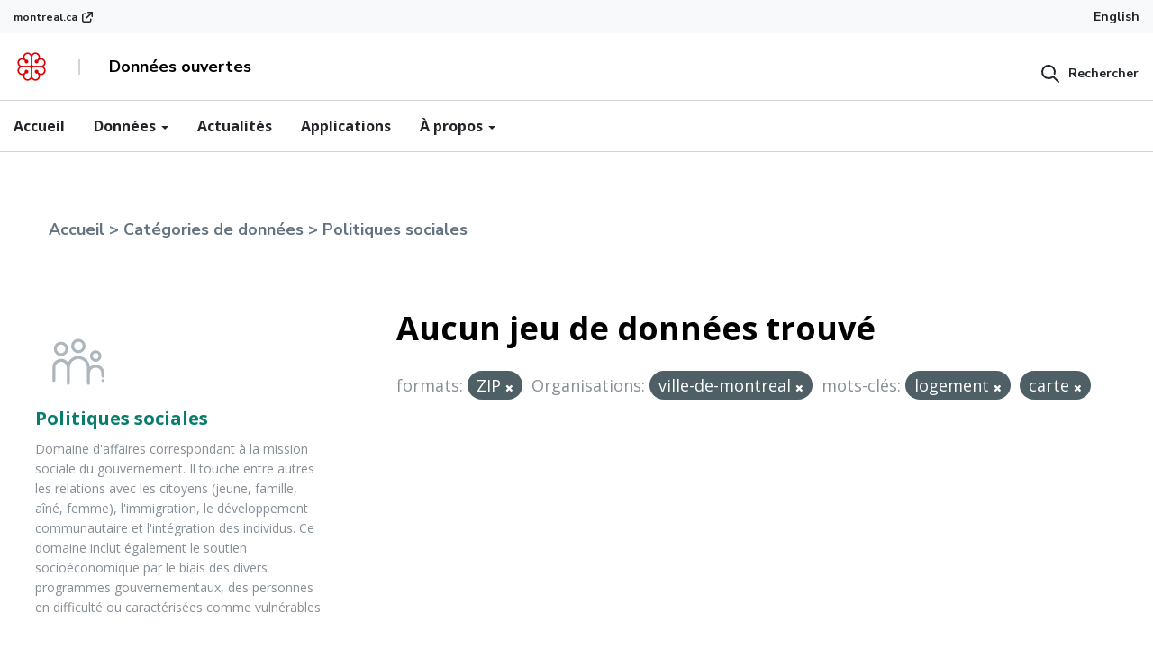

--- FILE ---
content_type: text/plain
request_url: https://donnees.montreal.ca/uploads/admin/2025-02-17-134301.397746logo.png
body_size: 732
content:
�PNG

   IHDR   (   (   ���m   	pHYs     ��   sRGB ���   gAMA  ���a  �IDATx�X�u1��ɿ݁E��; �
*0� ���
� �T���������ڑv����9b��4υ��/*: k���ψ�ވ6|��Hhj����i~��3�X��
��ߘ�"hΊL���Sh��D�g}�#�V;��<~���SP��e��Y�N!�����CL���xn��������
��_|����Bc24c�QG�1qص�&9 �l�?�/�Md��KiRL1�ax'�;����0�A�%l�)��r�{j��NL�̳3�@�����A�3�5�Ĝ��%Za��D�_��<��7O9L���=�X�r��m$ӥ����>�h��vv�u�k�?��<Jh��L	.lX�n�]�ɱ7�(���<���6�)���uP0]������Hi�3tV��J'�(;4��8���`#�R}x�"`Ƥ��δoM�4��lɍRo;�~��|s��sL��^���e)
.,4��s����FS�+��{�[a�gK������Us5"�X�Uxf�m�2:����RWD�>�a�Urc�A�#|�.<�m|_��$�U�6�M��X�4�;4ذ���Y�v��F��̂��ըɥ��"�E���������D�ut�,5�#��õFNW>�Z������_&�V�Ǫ�7����R�(uH1�4�L8����5��E����P��R�-��J��9��L#͉Me�֩0��r�6�/�t8��L��*(�Sܡ��u�m
�?ħ��g����}�g�t�D��	��gK���u5(�i���U�a**�&L���DV+�(�$_��46�֙�.3D�>H���͗��ৡv[���/\�I\zL�­�J��'r�͎���O%��
�uJ�TP�4��V0�\��m$J�>�<8�iO8��A���z�ӝ    IEND�B`�